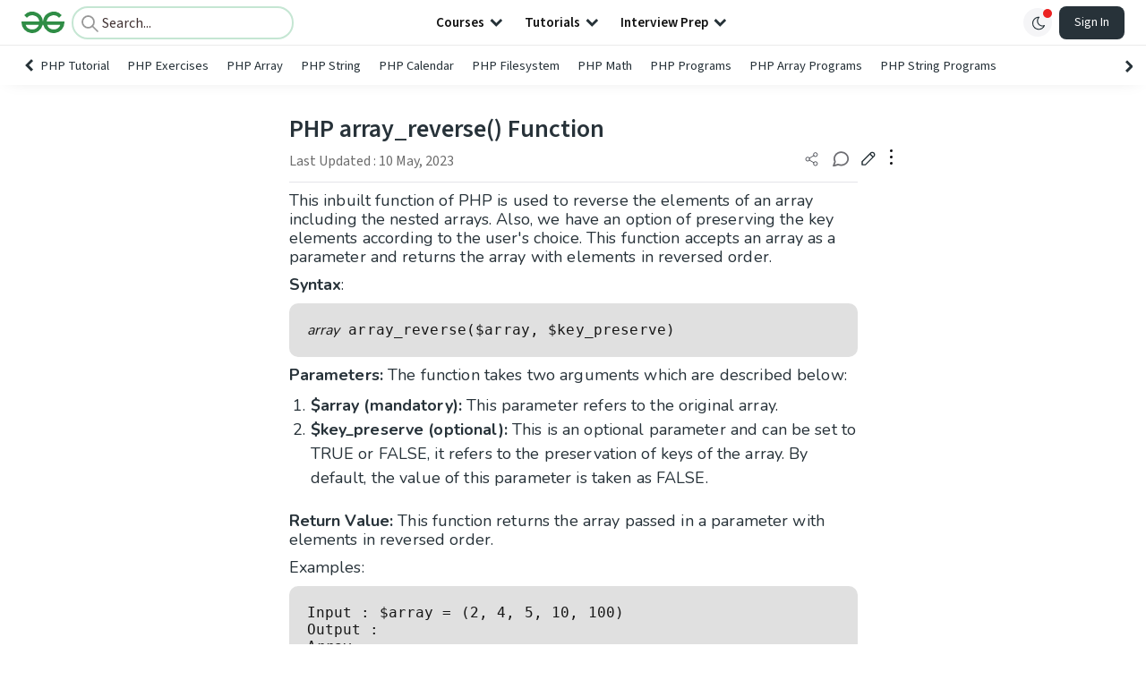

--- FILE ---
content_type: text/html; charset=utf-8
request_url: https://www.google.com/recaptcha/api2/anchor?ar=1&k=6LdMFNUZAAAAAIuRtzg0piOT-qXCbDF-iQiUi9KY&co=aHR0cHM6Ly93d3cuZ2Vla3Nmb3JnZWVrcy5vcmc6NDQz&hl=en&type=image&v=PoyoqOPhxBO7pBk68S4YbpHZ&theme=light&size=invisible&badge=bottomright&anchor-ms=20000&execute-ms=30000&cb=xv6sgmkikef4
body_size: 48793
content:
<!DOCTYPE HTML><html dir="ltr" lang="en"><head><meta http-equiv="Content-Type" content="text/html; charset=UTF-8">
<meta http-equiv="X-UA-Compatible" content="IE=edge">
<title>reCAPTCHA</title>
<style type="text/css">
/* cyrillic-ext */
@font-face {
  font-family: 'Roboto';
  font-style: normal;
  font-weight: 400;
  font-stretch: 100%;
  src: url(//fonts.gstatic.com/s/roboto/v48/KFO7CnqEu92Fr1ME7kSn66aGLdTylUAMa3GUBHMdazTgWw.woff2) format('woff2');
  unicode-range: U+0460-052F, U+1C80-1C8A, U+20B4, U+2DE0-2DFF, U+A640-A69F, U+FE2E-FE2F;
}
/* cyrillic */
@font-face {
  font-family: 'Roboto';
  font-style: normal;
  font-weight: 400;
  font-stretch: 100%;
  src: url(//fonts.gstatic.com/s/roboto/v48/KFO7CnqEu92Fr1ME7kSn66aGLdTylUAMa3iUBHMdazTgWw.woff2) format('woff2');
  unicode-range: U+0301, U+0400-045F, U+0490-0491, U+04B0-04B1, U+2116;
}
/* greek-ext */
@font-face {
  font-family: 'Roboto';
  font-style: normal;
  font-weight: 400;
  font-stretch: 100%;
  src: url(//fonts.gstatic.com/s/roboto/v48/KFO7CnqEu92Fr1ME7kSn66aGLdTylUAMa3CUBHMdazTgWw.woff2) format('woff2');
  unicode-range: U+1F00-1FFF;
}
/* greek */
@font-face {
  font-family: 'Roboto';
  font-style: normal;
  font-weight: 400;
  font-stretch: 100%;
  src: url(//fonts.gstatic.com/s/roboto/v48/KFO7CnqEu92Fr1ME7kSn66aGLdTylUAMa3-UBHMdazTgWw.woff2) format('woff2');
  unicode-range: U+0370-0377, U+037A-037F, U+0384-038A, U+038C, U+038E-03A1, U+03A3-03FF;
}
/* math */
@font-face {
  font-family: 'Roboto';
  font-style: normal;
  font-weight: 400;
  font-stretch: 100%;
  src: url(//fonts.gstatic.com/s/roboto/v48/KFO7CnqEu92Fr1ME7kSn66aGLdTylUAMawCUBHMdazTgWw.woff2) format('woff2');
  unicode-range: U+0302-0303, U+0305, U+0307-0308, U+0310, U+0312, U+0315, U+031A, U+0326-0327, U+032C, U+032F-0330, U+0332-0333, U+0338, U+033A, U+0346, U+034D, U+0391-03A1, U+03A3-03A9, U+03B1-03C9, U+03D1, U+03D5-03D6, U+03F0-03F1, U+03F4-03F5, U+2016-2017, U+2034-2038, U+203C, U+2040, U+2043, U+2047, U+2050, U+2057, U+205F, U+2070-2071, U+2074-208E, U+2090-209C, U+20D0-20DC, U+20E1, U+20E5-20EF, U+2100-2112, U+2114-2115, U+2117-2121, U+2123-214F, U+2190, U+2192, U+2194-21AE, U+21B0-21E5, U+21F1-21F2, U+21F4-2211, U+2213-2214, U+2216-22FF, U+2308-230B, U+2310, U+2319, U+231C-2321, U+2336-237A, U+237C, U+2395, U+239B-23B7, U+23D0, U+23DC-23E1, U+2474-2475, U+25AF, U+25B3, U+25B7, U+25BD, U+25C1, U+25CA, U+25CC, U+25FB, U+266D-266F, U+27C0-27FF, U+2900-2AFF, U+2B0E-2B11, U+2B30-2B4C, U+2BFE, U+3030, U+FF5B, U+FF5D, U+1D400-1D7FF, U+1EE00-1EEFF;
}
/* symbols */
@font-face {
  font-family: 'Roboto';
  font-style: normal;
  font-weight: 400;
  font-stretch: 100%;
  src: url(//fonts.gstatic.com/s/roboto/v48/KFO7CnqEu92Fr1ME7kSn66aGLdTylUAMaxKUBHMdazTgWw.woff2) format('woff2');
  unicode-range: U+0001-000C, U+000E-001F, U+007F-009F, U+20DD-20E0, U+20E2-20E4, U+2150-218F, U+2190, U+2192, U+2194-2199, U+21AF, U+21E6-21F0, U+21F3, U+2218-2219, U+2299, U+22C4-22C6, U+2300-243F, U+2440-244A, U+2460-24FF, U+25A0-27BF, U+2800-28FF, U+2921-2922, U+2981, U+29BF, U+29EB, U+2B00-2BFF, U+4DC0-4DFF, U+FFF9-FFFB, U+10140-1018E, U+10190-1019C, U+101A0, U+101D0-101FD, U+102E0-102FB, U+10E60-10E7E, U+1D2C0-1D2D3, U+1D2E0-1D37F, U+1F000-1F0FF, U+1F100-1F1AD, U+1F1E6-1F1FF, U+1F30D-1F30F, U+1F315, U+1F31C, U+1F31E, U+1F320-1F32C, U+1F336, U+1F378, U+1F37D, U+1F382, U+1F393-1F39F, U+1F3A7-1F3A8, U+1F3AC-1F3AF, U+1F3C2, U+1F3C4-1F3C6, U+1F3CA-1F3CE, U+1F3D4-1F3E0, U+1F3ED, U+1F3F1-1F3F3, U+1F3F5-1F3F7, U+1F408, U+1F415, U+1F41F, U+1F426, U+1F43F, U+1F441-1F442, U+1F444, U+1F446-1F449, U+1F44C-1F44E, U+1F453, U+1F46A, U+1F47D, U+1F4A3, U+1F4B0, U+1F4B3, U+1F4B9, U+1F4BB, U+1F4BF, U+1F4C8-1F4CB, U+1F4D6, U+1F4DA, U+1F4DF, U+1F4E3-1F4E6, U+1F4EA-1F4ED, U+1F4F7, U+1F4F9-1F4FB, U+1F4FD-1F4FE, U+1F503, U+1F507-1F50B, U+1F50D, U+1F512-1F513, U+1F53E-1F54A, U+1F54F-1F5FA, U+1F610, U+1F650-1F67F, U+1F687, U+1F68D, U+1F691, U+1F694, U+1F698, U+1F6AD, U+1F6B2, U+1F6B9-1F6BA, U+1F6BC, U+1F6C6-1F6CF, U+1F6D3-1F6D7, U+1F6E0-1F6EA, U+1F6F0-1F6F3, U+1F6F7-1F6FC, U+1F700-1F7FF, U+1F800-1F80B, U+1F810-1F847, U+1F850-1F859, U+1F860-1F887, U+1F890-1F8AD, U+1F8B0-1F8BB, U+1F8C0-1F8C1, U+1F900-1F90B, U+1F93B, U+1F946, U+1F984, U+1F996, U+1F9E9, U+1FA00-1FA6F, U+1FA70-1FA7C, U+1FA80-1FA89, U+1FA8F-1FAC6, U+1FACE-1FADC, U+1FADF-1FAE9, U+1FAF0-1FAF8, U+1FB00-1FBFF;
}
/* vietnamese */
@font-face {
  font-family: 'Roboto';
  font-style: normal;
  font-weight: 400;
  font-stretch: 100%;
  src: url(//fonts.gstatic.com/s/roboto/v48/KFO7CnqEu92Fr1ME7kSn66aGLdTylUAMa3OUBHMdazTgWw.woff2) format('woff2');
  unicode-range: U+0102-0103, U+0110-0111, U+0128-0129, U+0168-0169, U+01A0-01A1, U+01AF-01B0, U+0300-0301, U+0303-0304, U+0308-0309, U+0323, U+0329, U+1EA0-1EF9, U+20AB;
}
/* latin-ext */
@font-face {
  font-family: 'Roboto';
  font-style: normal;
  font-weight: 400;
  font-stretch: 100%;
  src: url(//fonts.gstatic.com/s/roboto/v48/KFO7CnqEu92Fr1ME7kSn66aGLdTylUAMa3KUBHMdazTgWw.woff2) format('woff2');
  unicode-range: U+0100-02BA, U+02BD-02C5, U+02C7-02CC, U+02CE-02D7, U+02DD-02FF, U+0304, U+0308, U+0329, U+1D00-1DBF, U+1E00-1E9F, U+1EF2-1EFF, U+2020, U+20A0-20AB, U+20AD-20C0, U+2113, U+2C60-2C7F, U+A720-A7FF;
}
/* latin */
@font-face {
  font-family: 'Roboto';
  font-style: normal;
  font-weight: 400;
  font-stretch: 100%;
  src: url(//fonts.gstatic.com/s/roboto/v48/KFO7CnqEu92Fr1ME7kSn66aGLdTylUAMa3yUBHMdazQ.woff2) format('woff2');
  unicode-range: U+0000-00FF, U+0131, U+0152-0153, U+02BB-02BC, U+02C6, U+02DA, U+02DC, U+0304, U+0308, U+0329, U+2000-206F, U+20AC, U+2122, U+2191, U+2193, U+2212, U+2215, U+FEFF, U+FFFD;
}
/* cyrillic-ext */
@font-face {
  font-family: 'Roboto';
  font-style: normal;
  font-weight: 500;
  font-stretch: 100%;
  src: url(//fonts.gstatic.com/s/roboto/v48/KFO7CnqEu92Fr1ME7kSn66aGLdTylUAMa3GUBHMdazTgWw.woff2) format('woff2');
  unicode-range: U+0460-052F, U+1C80-1C8A, U+20B4, U+2DE0-2DFF, U+A640-A69F, U+FE2E-FE2F;
}
/* cyrillic */
@font-face {
  font-family: 'Roboto';
  font-style: normal;
  font-weight: 500;
  font-stretch: 100%;
  src: url(//fonts.gstatic.com/s/roboto/v48/KFO7CnqEu92Fr1ME7kSn66aGLdTylUAMa3iUBHMdazTgWw.woff2) format('woff2');
  unicode-range: U+0301, U+0400-045F, U+0490-0491, U+04B0-04B1, U+2116;
}
/* greek-ext */
@font-face {
  font-family: 'Roboto';
  font-style: normal;
  font-weight: 500;
  font-stretch: 100%;
  src: url(//fonts.gstatic.com/s/roboto/v48/KFO7CnqEu92Fr1ME7kSn66aGLdTylUAMa3CUBHMdazTgWw.woff2) format('woff2');
  unicode-range: U+1F00-1FFF;
}
/* greek */
@font-face {
  font-family: 'Roboto';
  font-style: normal;
  font-weight: 500;
  font-stretch: 100%;
  src: url(//fonts.gstatic.com/s/roboto/v48/KFO7CnqEu92Fr1ME7kSn66aGLdTylUAMa3-UBHMdazTgWw.woff2) format('woff2');
  unicode-range: U+0370-0377, U+037A-037F, U+0384-038A, U+038C, U+038E-03A1, U+03A3-03FF;
}
/* math */
@font-face {
  font-family: 'Roboto';
  font-style: normal;
  font-weight: 500;
  font-stretch: 100%;
  src: url(//fonts.gstatic.com/s/roboto/v48/KFO7CnqEu92Fr1ME7kSn66aGLdTylUAMawCUBHMdazTgWw.woff2) format('woff2');
  unicode-range: U+0302-0303, U+0305, U+0307-0308, U+0310, U+0312, U+0315, U+031A, U+0326-0327, U+032C, U+032F-0330, U+0332-0333, U+0338, U+033A, U+0346, U+034D, U+0391-03A1, U+03A3-03A9, U+03B1-03C9, U+03D1, U+03D5-03D6, U+03F0-03F1, U+03F4-03F5, U+2016-2017, U+2034-2038, U+203C, U+2040, U+2043, U+2047, U+2050, U+2057, U+205F, U+2070-2071, U+2074-208E, U+2090-209C, U+20D0-20DC, U+20E1, U+20E5-20EF, U+2100-2112, U+2114-2115, U+2117-2121, U+2123-214F, U+2190, U+2192, U+2194-21AE, U+21B0-21E5, U+21F1-21F2, U+21F4-2211, U+2213-2214, U+2216-22FF, U+2308-230B, U+2310, U+2319, U+231C-2321, U+2336-237A, U+237C, U+2395, U+239B-23B7, U+23D0, U+23DC-23E1, U+2474-2475, U+25AF, U+25B3, U+25B7, U+25BD, U+25C1, U+25CA, U+25CC, U+25FB, U+266D-266F, U+27C0-27FF, U+2900-2AFF, U+2B0E-2B11, U+2B30-2B4C, U+2BFE, U+3030, U+FF5B, U+FF5D, U+1D400-1D7FF, U+1EE00-1EEFF;
}
/* symbols */
@font-face {
  font-family: 'Roboto';
  font-style: normal;
  font-weight: 500;
  font-stretch: 100%;
  src: url(//fonts.gstatic.com/s/roboto/v48/KFO7CnqEu92Fr1ME7kSn66aGLdTylUAMaxKUBHMdazTgWw.woff2) format('woff2');
  unicode-range: U+0001-000C, U+000E-001F, U+007F-009F, U+20DD-20E0, U+20E2-20E4, U+2150-218F, U+2190, U+2192, U+2194-2199, U+21AF, U+21E6-21F0, U+21F3, U+2218-2219, U+2299, U+22C4-22C6, U+2300-243F, U+2440-244A, U+2460-24FF, U+25A0-27BF, U+2800-28FF, U+2921-2922, U+2981, U+29BF, U+29EB, U+2B00-2BFF, U+4DC0-4DFF, U+FFF9-FFFB, U+10140-1018E, U+10190-1019C, U+101A0, U+101D0-101FD, U+102E0-102FB, U+10E60-10E7E, U+1D2C0-1D2D3, U+1D2E0-1D37F, U+1F000-1F0FF, U+1F100-1F1AD, U+1F1E6-1F1FF, U+1F30D-1F30F, U+1F315, U+1F31C, U+1F31E, U+1F320-1F32C, U+1F336, U+1F378, U+1F37D, U+1F382, U+1F393-1F39F, U+1F3A7-1F3A8, U+1F3AC-1F3AF, U+1F3C2, U+1F3C4-1F3C6, U+1F3CA-1F3CE, U+1F3D4-1F3E0, U+1F3ED, U+1F3F1-1F3F3, U+1F3F5-1F3F7, U+1F408, U+1F415, U+1F41F, U+1F426, U+1F43F, U+1F441-1F442, U+1F444, U+1F446-1F449, U+1F44C-1F44E, U+1F453, U+1F46A, U+1F47D, U+1F4A3, U+1F4B0, U+1F4B3, U+1F4B9, U+1F4BB, U+1F4BF, U+1F4C8-1F4CB, U+1F4D6, U+1F4DA, U+1F4DF, U+1F4E3-1F4E6, U+1F4EA-1F4ED, U+1F4F7, U+1F4F9-1F4FB, U+1F4FD-1F4FE, U+1F503, U+1F507-1F50B, U+1F50D, U+1F512-1F513, U+1F53E-1F54A, U+1F54F-1F5FA, U+1F610, U+1F650-1F67F, U+1F687, U+1F68D, U+1F691, U+1F694, U+1F698, U+1F6AD, U+1F6B2, U+1F6B9-1F6BA, U+1F6BC, U+1F6C6-1F6CF, U+1F6D3-1F6D7, U+1F6E0-1F6EA, U+1F6F0-1F6F3, U+1F6F7-1F6FC, U+1F700-1F7FF, U+1F800-1F80B, U+1F810-1F847, U+1F850-1F859, U+1F860-1F887, U+1F890-1F8AD, U+1F8B0-1F8BB, U+1F8C0-1F8C1, U+1F900-1F90B, U+1F93B, U+1F946, U+1F984, U+1F996, U+1F9E9, U+1FA00-1FA6F, U+1FA70-1FA7C, U+1FA80-1FA89, U+1FA8F-1FAC6, U+1FACE-1FADC, U+1FADF-1FAE9, U+1FAF0-1FAF8, U+1FB00-1FBFF;
}
/* vietnamese */
@font-face {
  font-family: 'Roboto';
  font-style: normal;
  font-weight: 500;
  font-stretch: 100%;
  src: url(//fonts.gstatic.com/s/roboto/v48/KFO7CnqEu92Fr1ME7kSn66aGLdTylUAMa3OUBHMdazTgWw.woff2) format('woff2');
  unicode-range: U+0102-0103, U+0110-0111, U+0128-0129, U+0168-0169, U+01A0-01A1, U+01AF-01B0, U+0300-0301, U+0303-0304, U+0308-0309, U+0323, U+0329, U+1EA0-1EF9, U+20AB;
}
/* latin-ext */
@font-face {
  font-family: 'Roboto';
  font-style: normal;
  font-weight: 500;
  font-stretch: 100%;
  src: url(//fonts.gstatic.com/s/roboto/v48/KFO7CnqEu92Fr1ME7kSn66aGLdTylUAMa3KUBHMdazTgWw.woff2) format('woff2');
  unicode-range: U+0100-02BA, U+02BD-02C5, U+02C7-02CC, U+02CE-02D7, U+02DD-02FF, U+0304, U+0308, U+0329, U+1D00-1DBF, U+1E00-1E9F, U+1EF2-1EFF, U+2020, U+20A0-20AB, U+20AD-20C0, U+2113, U+2C60-2C7F, U+A720-A7FF;
}
/* latin */
@font-face {
  font-family: 'Roboto';
  font-style: normal;
  font-weight: 500;
  font-stretch: 100%;
  src: url(//fonts.gstatic.com/s/roboto/v48/KFO7CnqEu92Fr1ME7kSn66aGLdTylUAMa3yUBHMdazQ.woff2) format('woff2');
  unicode-range: U+0000-00FF, U+0131, U+0152-0153, U+02BB-02BC, U+02C6, U+02DA, U+02DC, U+0304, U+0308, U+0329, U+2000-206F, U+20AC, U+2122, U+2191, U+2193, U+2212, U+2215, U+FEFF, U+FFFD;
}
/* cyrillic-ext */
@font-face {
  font-family: 'Roboto';
  font-style: normal;
  font-weight: 900;
  font-stretch: 100%;
  src: url(//fonts.gstatic.com/s/roboto/v48/KFO7CnqEu92Fr1ME7kSn66aGLdTylUAMa3GUBHMdazTgWw.woff2) format('woff2');
  unicode-range: U+0460-052F, U+1C80-1C8A, U+20B4, U+2DE0-2DFF, U+A640-A69F, U+FE2E-FE2F;
}
/* cyrillic */
@font-face {
  font-family: 'Roboto';
  font-style: normal;
  font-weight: 900;
  font-stretch: 100%;
  src: url(//fonts.gstatic.com/s/roboto/v48/KFO7CnqEu92Fr1ME7kSn66aGLdTylUAMa3iUBHMdazTgWw.woff2) format('woff2');
  unicode-range: U+0301, U+0400-045F, U+0490-0491, U+04B0-04B1, U+2116;
}
/* greek-ext */
@font-face {
  font-family: 'Roboto';
  font-style: normal;
  font-weight: 900;
  font-stretch: 100%;
  src: url(//fonts.gstatic.com/s/roboto/v48/KFO7CnqEu92Fr1ME7kSn66aGLdTylUAMa3CUBHMdazTgWw.woff2) format('woff2');
  unicode-range: U+1F00-1FFF;
}
/* greek */
@font-face {
  font-family: 'Roboto';
  font-style: normal;
  font-weight: 900;
  font-stretch: 100%;
  src: url(//fonts.gstatic.com/s/roboto/v48/KFO7CnqEu92Fr1ME7kSn66aGLdTylUAMa3-UBHMdazTgWw.woff2) format('woff2');
  unicode-range: U+0370-0377, U+037A-037F, U+0384-038A, U+038C, U+038E-03A1, U+03A3-03FF;
}
/* math */
@font-face {
  font-family: 'Roboto';
  font-style: normal;
  font-weight: 900;
  font-stretch: 100%;
  src: url(//fonts.gstatic.com/s/roboto/v48/KFO7CnqEu92Fr1ME7kSn66aGLdTylUAMawCUBHMdazTgWw.woff2) format('woff2');
  unicode-range: U+0302-0303, U+0305, U+0307-0308, U+0310, U+0312, U+0315, U+031A, U+0326-0327, U+032C, U+032F-0330, U+0332-0333, U+0338, U+033A, U+0346, U+034D, U+0391-03A1, U+03A3-03A9, U+03B1-03C9, U+03D1, U+03D5-03D6, U+03F0-03F1, U+03F4-03F5, U+2016-2017, U+2034-2038, U+203C, U+2040, U+2043, U+2047, U+2050, U+2057, U+205F, U+2070-2071, U+2074-208E, U+2090-209C, U+20D0-20DC, U+20E1, U+20E5-20EF, U+2100-2112, U+2114-2115, U+2117-2121, U+2123-214F, U+2190, U+2192, U+2194-21AE, U+21B0-21E5, U+21F1-21F2, U+21F4-2211, U+2213-2214, U+2216-22FF, U+2308-230B, U+2310, U+2319, U+231C-2321, U+2336-237A, U+237C, U+2395, U+239B-23B7, U+23D0, U+23DC-23E1, U+2474-2475, U+25AF, U+25B3, U+25B7, U+25BD, U+25C1, U+25CA, U+25CC, U+25FB, U+266D-266F, U+27C0-27FF, U+2900-2AFF, U+2B0E-2B11, U+2B30-2B4C, U+2BFE, U+3030, U+FF5B, U+FF5D, U+1D400-1D7FF, U+1EE00-1EEFF;
}
/* symbols */
@font-face {
  font-family: 'Roboto';
  font-style: normal;
  font-weight: 900;
  font-stretch: 100%;
  src: url(//fonts.gstatic.com/s/roboto/v48/KFO7CnqEu92Fr1ME7kSn66aGLdTylUAMaxKUBHMdazTgWw.woff2) format('woff2');
  unicode-range: U+0001-000C, U+000E-001F, U+007F-009F, U+20DD-20E0, U+20E2-20E4, U+2150-218F, U+2190, U+2192, U+2194-2199, U+21AF, U+21E6-21F0, U+21F3, U+2218-2219, U+2299, U+22C4-22C6, U+2300-243F, U+2440-244A, U+2460-24FF, U+25A0-27BF, U+2800-28FF, U+2921-2922, U+2981, U+29BF, U+29EB, U+2B00-2BFF, U+4DC0-4DFF, U+FFF9-FFFB, U+10140-1018E, U+10190-1019C, U+101A0, U+101D0-101FD, U+102E0-102FB, U+10E60-10E7E, U+1D2C0-1D2D3, U+1D2E0-1D37F, U+1F000-1F0FF, U+1F100-1F1AD, U+1F1E6-1F1FF, U+1F30D-1F30F, U+1F315, U+1F31C, U+1F31E, U+1F320-1F32C, U+1F336, U+1F378, U+1F37D, U+1F382, U+1F393-1F39F, U+1F3A7-1F3A8, U+1F3AC-1F3AF, U+1F3C2, U+1F3C4-1F3C6, U+1F3CA-1F3CE, U+1F3D4-1F3E0, U+1F3ED, U+1F3F1-1F3F3, U+1F3F5-1F3F7, U+1F408, U+1F415, U+1F41F, U+1F426, U+1F43F, U+1F441-1F442, U+1F444, U+1F446-1F449, U+1F44C-1F44E, U+1F453, U+1F46A, U+1F47D, U+1F4A3, U+1F4B0, U+1F4B3, U+1F4B9, U+1F4BB, U+1F4BF, U+1F4C8-1F4CB, U+1F4D6, U+1F4DA, U+1F4DF, U+1F4E3-1F4E6, U+1F4EA-1F4ED, U+1F4F7, U+1F4F9-1F4FB, U+1F4FD-1F4FE, U+1F503, U+1F507-1F50B, U+1F50D, U+1F512-1F513, U+1F53E-1F54A, U+1F54F-1F5FA, U+1F610, U+1F650-1F67F, U+1F687, U+1F68D, U+1F691, U+1F694, U+1F698, U+1F6AD, U+1F6B2, U+1F6B9-1F6BA, U+1F6BC, U+1F6C6-1F6CF, U+1F6D3-1F6D7, U+1F6E0-1F6EA, U+1F6F0-1F6F3, U+1F6F7-1F6FC, U+1F700-1F7FF, U+1F800-1F80B, U+1F810-1F847, U+1F850-1F859, U+1F860-1F887, U+1F890-1F8AD, U+1F8B0-1F8BB, U+1F8C0-1F8C1, U+1F900-1F90B, U+1F93B, U+1F946, U+1F984, U+1F996, U+1F9E9, U+1FA00-1FA6F, U+1FA70-1FA7C, U+1FA80-1FA89, U+1FA8F-1FAC6, U+1FACE-1FADC, U+1FADF-1FAE9, U+1FAF0-1FAF8, U+1FB00-1FBFF;
}
/* vietnamese */
@font-face {
  font-family: 'Roboto';
  font-style: normal;
  font-weight: 900;
  font-stretch: 100%;
  src: url(//fonts.gstatic.com/s/roboto/v48/KFO7CnqEu92Fr1ME7kSn66aGLdTylUAMa3OUBHMdazTgWw.woff2) format('woff2');
  unicode-range: U+0102-0103, U+0110-0111, U+0128-0129, U+0168-0169, U+01A0-01A1, U+01AF-01B0, U+0300-0301, U+0303-0304, U+0308-0309, U+0323, U+0329, U+1EA0-1EF9, U+20AB;
}
/* latin-ext */
@font-face {
  font-family: 'Roboto';
  font-style: normal;
  font-weight: 900;
  font-stretch: 100%;
  src: url(//fonts.gstatic.com/s/roboto/v48/KFO7CnqEu92Fr1ME7kSn66aGLdTylUAMa3KUBHMdazTgWw.woff2) format('woff2');
  unicode-range: U+0100-02BA, U+02BD-02C5, U+02C7-02CC, U+02CE-02D7, U+02DD-02FF, U+0304, U+0308, U+0329, U+1D00-1DBF, U+1E00-1E9F, U+1EF2-1EFF, U+2020, U+20A0-20AB, U+20AD-20C0, U+2113, U+2C60-2C7F, U+A720-A7FF;
}
/* latin */
@font-face {
  font-family: 'Roboto';
  font-style: normal;
  font-weight: 900;
  font-stretch: 100%;
  src: url(//fonts.gstatic.com/s/roboto/v48/KFO7CnqEu92Fr1ME7kSn66aGLdTylUAMa3yUBHMdazQ.woff2) format('woff2');
  unicode-range: U+0000-00FF, U+0131, U+0152-0153, U+02BB-02BC, U+02C6, U+02DA, U+02DC, U+0304, U+0308, U+0329, U+2000-206F, U+20AC, U+2122, U+2191, U+2193, U+2212, U+2215, U+FEFF, U+FFFD;
}

</style>
<link rel="stylesheet" type="text/css" href="https://www.gstatic.com/recaptcha/releases/PoyoqOPhxBO7pBk68S4YbpHZ/styles__ltr.css">
<script nonce="0TjAZ6GcKrTcQZpgAx5xtg" type="text/javascript">window['__recaptcha_api'] = 'https://www.google.com/recaptcha/api2/';</script>
<script type="text/javascript" src="https://www.gstatic.com/recaptcha/releases/PoyoqOPhxBO7pBk68S4YbpHZ/recaptcha__en.js" nonce="0TjAZ6GcKrTcQZpgAx5xtg">
      
    </script></head>
<body><div id="rc-anchor-alert" class="rc-anchor-alert"></div>
<input type="hidden" id="recaptcha-token" value="[base64]">
<script type="text/javascript" nonce="0TjAZ6GcKrTcQZpgAx5xtg">
      recaptcha.anchor.Main.init("[\x22ainput\x22,[\x22bgdata\x22,\x22\x22,\[base64]/[base64]/bmV3IFpbdF0obVswXSk6Sz09Mj9uZXcgWlt0XShtWzBdLG1bMV0pOks9PTM/bmV3IFpbdF0obVswXSxtWzFdLG1bMl0pOks9PTQ/[base64]/[base64]/[base64]/[base64]/[base64]/[base64]/[base64]/[base64]/[base64]/[base64]/[base64]/[base64]/[base64]/[base64]\\u003d\\u003d\x22,\[base64]\x22,\x22RGMWw5rDusKRT8OSw4dfTEDDok9Gan7DtsOLw67DkSPCgwnDhFHCvsO9LCloXsKxWz9hwqgJwqPCscOCF8KDOsKaHj9ewo3Co2kGAcKEw4TCksKiKMKJw57DrcO9WX09HMOGEsOgwrnCo3rDrcK/[base64]/Duy7DiBLDtjxbw5dNOMOlwqXDhB9Nwrt6woImRcOrwpQNHzrDrjXDr8Kmwp5VPMKNw4dgw4F4wqlHw6dKwrEUw4HCjcKZNVnCi3JDw5wowrHDgnXDjVxMw61awq5Fw7Ewwo7DnTc9ZcKVS8Ovw63Cg8OQw7Vtwq/Dq8O1woPDg0M3wrUUw6HDsy7CmEvDklbClm7Ck8Oiw7zDn8ONS0ZXwq8rwobDqVLCgsKAwr7DjBV5GUHDrMOfRm0ND8KCewozwrzDuzHCtsKtCnvCrcOiNcOZw6PClMO/[base64]/CpF7CiTE8w4rDmBx8wofDhcK/wp7CncKqSsOrwozCmkTCk3DCn2FAw4PDjnrCkMK+AnYiasOgw5DDlSJ9NSTDm8O+HMKRwovDhyTDtMOBK8OUDWJVRcOjV8OgbAoyXsOcFcK6woHCiMK9wpvDvQR9w55Hw6/Ds8O5OMKfZcK+DcOOIcO0Z8K7w4zDvX3CglLDqm5uA8KMw5zCk8OHwo7Du8KwWsO5woPDt0UBNjrClDfDmxN1A8KSw5bDuBDDt3YCFsO1wqtEwpd2UgLClEs5QsK0wp3Ci8OYw6tae8KmLcK4w7x3wpc/wqHDhsKAwo0NYlzCocKowp40woMSDMObZMKxw5nDohErXcO6GcKiw5bDlsOBRC1uw5PDjT7DpzXCnQBeBEMFAAbDj8OUIxQDwq7Cvl3Ci13CpsKmworDncKQbT/CnhvChDNUZmvCqVDCsAbCrMOPPQ/[base64]/ByHDmypXwpDCocK+w5F6w7pqasKFURYzNGZVHsKeLMK/woVVYjXCgcO4UV3CmcOHwqnDm8K0w6kyXsKBCMO+DMOuNnwMw68dJgnClMK+w60hw70/RyBHwp/DiUrDp8Ozw7JWwqBbZ8OuKsKFwrUZw7gZwq3DiAzDtsKXBRlbwqXDmiHCsVrCoGfDsHnDmDTCu8OFwoVXbMO9Ai5UDcKNXsKbKgJtEjLCpRXDhMO5w7bCnHVcwpk3SVI8w6wawp5/wpjCqEnCu3Njw74uTV/Cq8KGw7fDhcOgamxnSMK9J1M8wq9Tb8K/d8OVX8KgwrdjwpfDvsKrw61xw5kufMKGw4DCkGrDrS02w6PCicO3f8KOwpFYOWXDnzTCm8KpMMOId8KRAQnCoVQVEcK/w4vCm8OqwpZEw4vCuMK8BsKMPWlGMsKgFTFkR37Dg8KQw5kkworCrAPDssKhXMKpw59BR8K1w5DChcKfSDHCiGbCrcK7dcOjw4/CtB7CjywQIMOVKcKTwrrDoD7Dn8K8woTCocKKw5pSBz3CkMONEnV6M8KiwrEVw4kywrDCmU1qwqI4wrXCgAQRcjsbDVzCg8OtO8KVfh0Rw51RaMOXwqo/UsOqwpYzw6/DgV8iXcKIOnl4HsOgWGjCrV7CnsO5dCLDrAU4wp98VWIxw7DClwnCqlMJF0YdwqzDtHF6w65Zwql0wqtDL8Kowr7DimLDlcKNw4bDo8OawoMXIMOewqkuw58vwoFeTMObIMKtw5PDk8Ksw5fDs1jCpMOcw7PDmMKyw4dyJW4Lwp/Cmk3Dr8KdbydIXcO9EFRkw6XCncOTwoLDqTQewrA3w4QqwrLDv8KhIGwhw53Cj8OQYcObw5FuFSrDp8ONFS47w4JSX8OhwoPDhRPCtGfCo8KbN23DpsOXw7nDmsOXTFTCvcOlw7MkSm/[base64]/DnWkowqscJsKweHbCjxJkwqEZwqTCkg/DgcOKw5JAw5gEw7IpYzzDmcOYwqNsf35xwrXCgw/CicOYAMOlW8O/wrTCszxRMTZNSRzCs17DsQbDpmXDrXoLTTRndMK7DRXClEPCoknDhsK5w7LDhsOGMMKEwpAYGMOGHsOmwr/[base64]/DscKFwpXDvsK3w5Y4w4fChcOLwrHDrsK3Kz1uw593W8O4w6/DsVPDqsO2w5JjwrVZH8KAB8OHNTDDgcKJwoXCoxYLaAwEw68OfsKmw7rCqcOYezN5w5BXLcOtfUnDg8OBwoFjMMOpdUfDrsOLGsKWCGo7acKiTTI/L1c0wpbDjcOzN8OJwrJDfT7CiEzCtsKacyAwwoIUAsOXbznCs8KtEzxmw5DDk8K1FklWF8KNwpxaFRFhCcKST3zChG3Dthp/a0bDhwEAw4Nrw6UXMQAEHwvCkcO0wqMNNcOVAAgUD8KnQj9kwqYUw4TDvnpGB3DDoB/DkcKzJ8KowrfCt0tuYsOxw5hzbMKlIQ7DlWo8NXdMCmDCrcOJw7HDpMKbwp7DuMOwA8KcVmEzw4HCtVVlwpBtQcKeQ1HCvsKuwrfCr8Ocw5fDvsOsLsKVJ8OVw67CnCzCqcKWw65aUkp1wqLDk8OLbcKJGcKVB8KTwqU8EVsEaCh5ZU7DkgHCl1XCisKJwp/ChHPDuMOOZcOWJMOvaSZYwoITG2FcwqU6wojCp8O1wrNYTwfDmcOkwqjCnEPDjMOMwpsSYMKhwqIzIsOSXWLClAMfw7BeWHnCpSvCvTrDq8KuKsKNBXzDgMOLwrPClGpCw53CtMOAwpTDpcO/WcKlek55JcO4w71YL2vCs1PCvgHDlsK4UQAawrVNJxlZXsKOwrPCnMOKSnXClywNRg8BIkLCgVIJASPDt1bDhR96ElnDq8OfwqDDlsK/wpnCj2M3w67CpcK5wqgxE8OyXsKHw5Mdw7t6w5bDisO9wqtYKXFHfcK2CQA8w6J5wpxSfAF/[base64]/Di8OVwqvDg8Oyw7PDgsOLwqPDoWbCtmEewp5+w4zDvcKrworDvMOXwoTDlAvDlcOrEnplRABYw6nDmTbDuMKyccOLJcOkw57Co8OfJcKqw4vCtXjDhMKaRcOqJB/Dpm5Dwq0uw4QiT8KxwpzDpCEbwo8MHzhDw4bCsXzDlcK/YsOBw5rDkB8sTgPDh2ZFcxbDvVtjw58DbcOawo96Y8KBw5A3wrowF8KUMcK2w53DksOUwpcRDkrDlEPCu105V3I2w5o2wqTCq8KGw6YdeMOQwonCnCXChBHDqmfCm8Ozwqt+w5fDjsOFTMOpUcK7wogHwos7DTXDoMOPwr/ChsOUGmTDvsO5wprDqjY2w5Ibw6k5woVfEiltw67DrcK0fzpNw6pTTRRQesKxasOTwocpdmHDjcOxeD7Clmc9C8OXPGvCr8OPK8KddCRIbkjDsMK5cj5qwq/[base64]/MMO8wp5+EsK7wp9rCcKBLcKbw6dONsKrIsOjwqXDq0AVw7Rrwqgpwo8jFMOjw5pWw4ABw6tbwqLDrcOKwrt6CkrDnsKpw6giZMKNw6o/wootwqzCtk7DgUdfwo3DkcOFw4B6w78dfMODT8KWw5LCnTDCrWTDs2TDh8K0fsOxTsKDIMO3HcOMw49Tw7rCpsK2w67CmMOkwoLDuMOxFHkbw7ZhLMO4Li3ChcKpb3jCpmolc8OkHsOYZcO6w7BRw7pWw4xWw5VDInE4VCTCsncwwpzDvsKLezLDsyTDk8O8wrB7wp/[base64]/wr4VwqLDg3kHw6lJECdJA8O7ZMKNwrnDnyMIHMKZZTRoIzlbFR0rw7vCmcKww6hyw7pKSitLR8Kpw41pw5oqwrnClC1yw5nCr0U7wq7CiTYqDTI3clhnYjhQwqU9UcOtHMKEIyvDj37CtMKhw7c0bD3DmUdlwpLCicKuwpjDqcKiw4bDrsO7w5krw5/CizTClcKLcMOlwoIww7N5w4ELGMOGRVPDiwF3w4LCjMK8SkbChSFDwqVTPcO6w6XCnGzCr8KFZhfDpcKnAFvDgcOwHwDChjjDlzomd8Kvw6gLw4fDtQXCj8KbwqPDlsKGRsKTwpNxw5zDjMOaw4MFw53CtMK2NMO2wpc+U8O+VAZ5w7PCtMKIwo0JS1/Dik7Csywydg9Bw47Cl8OAwq3Ct8KUe8Kww5zDvGITGsKOw6pswq7CusKUH0zCu8OWw4bDmCA+w7LDmVNqw5pme8KNw79+DMOjRcK8FMO+GsOZw4/DsxHDr8OBfm5NBH/[base64]/JWpHwrc7GMOiTwUtS1klw6oyeiIAZcOFUcOna8OGwojCucOdw6hlwpAzLMKywrV0cwsXwqPDuioTRMOaJx8UwoHDqMKOw5tlw5LChsKjfMO/[base64]/[base64]/ChsKzRgwqXmJvaCdqwrpqwpLDhcKyQ8O4UBfClsK5fRslHMKOWcOLw7XCisODSw18w6fCkFHDhXHCgsO/wobDrxNCw6oldAfCmGLDjMK1wqV8JQ0mO0HDqFjCpjbClcK/[base64]/wqHDlcObDi8hIMOcfHPChlrCm8OhwqRgwqUxwrlvw5bDlMO5w6DCkjzDg1PDssOCQMKlARtaEnrDrD3DssK5NH90TDFuIUjCtxcreRcuw53CjMOHBsKqA081wrnDgD7Duy7CusO4w4nCpwo0RMOBwpkmD8Kbbh3Cpm/Ds8KJwq5Bw6zDmGvCpMOyX2cwwqDDn8OmfMKSKcK7wp3CiG/[base64]/[base64]/DnsOZdkpITh/CvcO8Z1rCrETDrBczw5NDFsOzwph0w4rCs3ZCw77DvsKbw7ZbOsKcwozCnFbCoMO9w7hSWSEFwqbDl8OjwrzCrB0uWXhINGPCr8KtwpnCpsO/wpVpw7wuw6HCv8OGw79zVEDCrznComBIYlLDusK/OsKtFEJxw5vDq2AHeTHCksKVwpk/QcO5dAp4Dn9OwrJBwr/CpMOPw6HDlzoTw6TChsOnw6jClRohaj9nwobCljJFw7NYTMKHWsKxb1NBwqXDmcOqc0RmaxrDusOHeQDCj8OIVR13XSkww5VxBnDDh8KKUcKEwodDwobCh8OCV1zCtzx+LBYNEsK1w7vCjGjCoMOWwp8/[base64]/DoFTDhcONwoHDhzFRXD8Cw4w0JgNlWzbCscOycsKWNVI9AhbDpMK5FGHCucKpT0jDgsO0B8Ksw5A5wq4HDSXCssKVw6fCjsONw6fDusOCw6/CmcOdwrLCicOIU8Orag7DkWTCosOOQsO5wq0DVQlUGTLCpS4ycHvCvBIhwq8WbU5zDsKGwoPCpMOQwrTCvUzDoF/Dn0tcYcKWWsKSwoIPJVvClHtnw6pMwo7CrT9jwoXCizHDkH1dWDPDtAHDrDhgw4BxY8KyA8KhI0fCvMOGwpHCh8KJwqTDjsOUJcK2ZMOFwpg+wpLDmMOHw5E2wpbDl8K6PlDCgA4Awq/DlD/CsHTCgsOwwrMvwo/Co2rCkRxFK8Oqw4TCrsORAAbCrcOXwr0ww6DCrz3Dg8O4RMOswozDtsKUwp8JPsOlOcKSw5PDuiXCtMOewqDCrlLDtTMIc8OEYsKVfsKdwpJnworDmm1rDsO7w4TCqnI/G8OVw5TDvsO9JMKXw5PDhsKfw5VrOGQKwq0JDcKHw5/DvBwrwojDkFTDrRvDuMKww6YPacOrwpRAJE5gw6HCsSp5V0Y5ZcKlZ8OTTCbCgFnCuFUBWysCwqvDlWA5BsOSCcONcU/CknJTGsKvw4EaQMOrwpd0eMKbworCiTcoQGk0BSUeQ8KEw6XDocKgXcKxw5dUw5rDvDvCgAh+w5LCg1rCm8KYwp4Ew7HDlFbDqnVvwrsbw6HDvDUOwrsrw6bCnA/CvTBdMUtwcgxZwqbCtsOTIsKLfS0PZMKmwrzClcOJw4jCgcOcwpYnDifDiCQMw54RG8Oswp7DgWnDrsKaw6cCw63ClsKzZDXCusKsw4jCvEcOKkfCssOiwoRVDkBoSsOSwpHClsO3RiI7wq3DrcK6w7/DssKkwrs8PMOedcOVw7Acw67DhH1xUiJCG8OhZiXCsMOJKH18w7fDjMOdw71MYT3DvD/CqcOXD8OKSj/CvjlBw6IuPXPDrMOeQcKPN1NmQMK/HW5fwooJw5nCusO5XRbCqmh9w43DlMOhwoUAwo/DnMOQwqjDi2bCoX56woDCmcKlwrFCBzp9w690w5c7w7rCuHFoTl/CkifDmDVxPwE+M8O4ayMLwqNEegc5YTjDiFELwqTDhsK5w6IaHynDvVR5wpBBw5/DrH5OcMODSTtPwqYkPMO1w44Ow6zCj1kVwrnDvcOBIDjDlQLCuExHwogbLMKAw4cVwoHCssOrw4LCiBFBRcK4DcKtPS/[base64]/DvMOKSBHCgcOpw4DCsTfCuVDDmsKxJMOgf8OjbcKRwpRjwrN+GWbCtMObWcOSGRtXRsKxJcKVw6XCiMOBw7ZtRk7CqcOpwrZtTcK7wrnDmUrDk1BZwocqw54HwqjCi0pFwr7Cr1TChMONGA4qCTcHw5/[base64]/w58iWcKrw7kawo7Cu8Kww4o2HQJ2ET7Dh8K6HznCkcKqwrHCisODw5cRBMO5djZ+exnDq8O/wqR2FVfCpcK6wpZ8VwBGwrMbEmLDkw/Cs0Uxw5TDuUvCkMKvGMK8w71iw5AqfhoFTwlSw7HCtDFow6fCtCTCsjFDaxXCgsOwTWTCk8O1ZMOmwpo7wqnDhW5/wrgxw7dEw5nChcOZaU/[base64]/CmC1Cw5DDjMOBO8O+bS8dBl/CpgfCpcOjwqnDocOnwovDnMO3wqJ/w7fClsO9QQISwplUwpnCmyLDisOuw6ZlXcKvw41pFMKMw4l9w4IpfXDDjcKMIMOqd8O7wpvCscOVw6teYSI4w5bDgDx3S3rCmcOMOBF3wo/DisKfwrE9YcK0N29lPcKZDMOSwqnClsKWGMKhw5zDr8KMbMKmBMOAeTd5w4YcTC4/fMKRKXRpLTLDqsKmwqdTZ0QoMsOow5bDnCEjIkMFB8KMwoLDnsOGwrPDssKWJMOEw5XDv8KpXljClsO/w6XDhsO1wopOIMOjwrTCpTLDp2bCmMKHw7DDpXjCtC8qJhsPw5UFcsO3AsKswp5xw6IZw6rCiMOwwrtww7TDnkRYw5EvfMKGGRnDtD5Uw5pUwoZfaT/CuzlnwpNMdsOWw5daJMOPwrlSwqJzVsKRAWoxD8KkMMO+Un0ow4hfaWjDnMOXDcKMw6XCtgrDt2LClMKYw7HDhV0zcsONw6XCkcOnN8OnwpZ7wr/[base64]/Dg8KGw4PDumDDqWfDh1UWwpzCuW7DhMOsMMO+fDc8H1rCksKjwrdiw6hEw7FVw57DmsKrcsKKXsKnwrNiWSVyccOQbFw3wqsFMGgpwr0SwqBMYxxaJShMwrfDlgrDgFDDi8OCwqoiw6nCkxzDosOBFnvCv2pKwrjCmBdOTRfDoSdnw6fDnF0QwoXCkcOiw4jDmyPCni/Cj3JjOyoMwojDtgtZwofDgsO4wq7DlXcYwo0/BTPCoTVvwrnDl8OIcyfCu8OoPxXCmSHDr8OFw4TCmcOzwrTDr8O1flbCqsKWLDUGKMKgwoDDuhBPRTAQNMK4I8KFMWbColnDpcKMWxjDgsK2EsO4YcKQwoVhB8OIPMODG2BrFcKxwosQTFHDncOvV8OKS8OkXW/[base64]/w701woZpQQLDuMO0wpzDhsODw7TChDXDh8Oyw60jwrHCuMKow7xYOQDDg8OOSsK+IsKFbcK6HcK4U8Kncxl5RwXCkmHCt8OoakbCj8K6w47CtsOAw5bCni3Cmwobw4fCnHENWi/CpWQUw4bDvVLDlh8bdRvDhh8mVcK7w7oaOH/Ci8OFAcONwrTCtMKgwr/CkMOEw74hwoJHwrXChz4kM0A1BMKzwqZRwoUawphwwqjCrcOSR8KcIcOLDXl8UClDwq1ZK8KmIcOFU8O6w6cAw7UVw57CujpuVsOYw5rDiMO0woAcwpbCt1TDlMO4RcK9AVpsc3nCvsOAw7DDm8K/wqjCoRPDomgIwrcYXsK/wrLDrAXCk8KKZMKpQiPDgcO2LUdkwpzDsMKvZ2/Dhg4ywoPDiFEuA255P2J4wrtFURhGwrPCtBVRU03DokzCoMOQwpViwrDDrMOqBMOwwrc5wo/CiEhFwqPDg2nClyo/w6FCw4ZTT8KiaMOOX8Kjw4hDw7jCoAVYwrjDmUNvw6Fwwo5wPMO0wp8JLsK9csOnwrVFdcKoIXXDtiHCiMOAwo8eHsOzw5/DoDrDiMOCLsOUA8OcwqI5B2BKwrlxwpjClcOKwrcGw7RYPkU4BSvDscKccMKTwrjCh8Klw6YKwrxWBMOIH1/ChMOmwpzCucOjwoYjGMKkBDnCrMKhwrbDnVZDYsKWAinCsX7Cu8O2NTshw5lHG8OQwpfCmV5YAXY0w4nCthbDqcKlw77ClR/Cp8OsBDbDpHoRw6lww7fCjULDisOEwpvCisK4M1sBK8OCSFUWw6HDt8O/SyQsw745wp7Cu8OFR2ExQcOqwqEFKMKjBiQJw6zDr8OdwoJDUMOjf8K9woY1w5UpP8O7w6MXw6HCh8OaNGrCscKFw6Y7wpF9w6PDpMKnNH1uMcO1UsKCPXTDiQfDusO+woQewpBpwr7Cv1ICQGTCqcKMwo7Dp8Klw6nCjQw2BGorw6cQw4TClm1wC33CgV/Dk8Odw5/DthbCpsOwBU7Ci8KgYzfDv8O3w4UtKcONwrTCvhbDu8K7HMK1fcKTwrHCklbCu8Kga8O/w4vDpiJ/w45lcsO5wrPDsXsmwroSwr3ChEjDgCIMw6bCqlnDhA0qE8OzZxvCl2VJPMKGCG5mNcKCUsK0EwfDiyvDhcOZW2R9w6pWwpUYGsKUw4XCgcKvcXXCpcO7w6s+w7EHw4RaRhLCjcOXw7oewrXDhwTCuBvCmcOSJ8KBXyc/Rhhww7nDtTYaw6vDicKnw5rDhAFNEWnCs8KnBsKKwp1hW2EPF8KdNsKJJgJ8XlTDu8OjQ3JVwqB/wq8DNcKDwo/DtMOMMcOcw4EMDMOqwobCu2jDkj5+HXxmNMOaw5k+w7BOPnQ+w7/[base64]/Dt8O3wq86OsKkaMO9A18qVsOZw5zCvMK6w74xwrvDmwHCrsOJZyHDs8KqWWY/woDDj8Ocw7kCwpbCpG3CisKUwrEbwpDCq8KOIcKpw5Y+ZR9WIFvDu8KGLcKkwovCuHfDo8KLwpfCs8Klwq/DmCU9fx/CkQrCmVIFBFRwwqw2dcKaH0tIw7PCgQrDtn/[base64]/[base64]/OcKhAMKZRMKtwrfDlMO9N8KIw7nChcO/wogGZxzCrl7DnVhJw7hPCMKbwop+c8Obw5QodcK6JcOowq4lw4FmWhLCjsKfbA/DnCPClB/CjcK0DMOawpUawqfCm0xKJggsw45awogrZMKsZlLDpxsmVVvDqMK7wq49WcK9cMKSw4MYCsOVwq5xFWBAwrnDrcKkZ1bDvsO9wq3DuMKaaSh9w4hpMg1SDlrDnj9GBUUew7XCnBVmbz1aTcO/w77DusKpw7nCuGNHM33ClsKKf8ODR8Oiw5TCuxk7w7sRK0fDqHYFwqfCvwgZw6bDrADCssOabcKaw5Q5w4dVwpUywrNgw4xPw4DDrzYfM8KQfMOQClHDhTTDnREbeAIXwptiw4cRw5BSw6Juw6DCkMKfS8Olwo3CswtKw5c0wo/CviApwpRdw7XCvcOvQQ3CkQQRFMOewo45w4wow6XConPCr8Ksw7cdBkRjwogRwpglwqwrVSUNwpjDqMOfIMO7w6TCk18BwqB/fG5yw6/DicK8wrVEw5rDm0ICw7fDgV9nQ8OBEcOxw7fCkDREwonDqDYiH2bCoBkvw6IEwrjDoiw+wq4JM1LCl8Kdwq7Dp3/DosOMw6kAd8OtM8K8Mh14wq3Cox3DtsK3fTgVfB9qOQDCgzV7ZhYRwqIcfUxPdMKCwrBywq7DhcOdwoHDgcKUE38twrbCuMOOT088w43Dm1cXdsOSMHt/XjPDtsOWw77CqMOfS8O/d0sgwr5wCQHCpMOPcWDCisOUAsKybUDCnMK0MTEhOcOnQm/CrcOWRsKxwqfDggR9wpXCkmZhI8KjHsOLXFMpwpHCiANjw7NbDUkqbWBXHcORZEwYwq4zw5bCrgMbMwvCtB/CocK1ZgYLw41ywqJvP8OrcxByw4PDjMKJw6Mzw4zDl3/[base64]/Co8KBwod+J2cgRMOKYB/CgMOfIALDk8OHw79Uwq1uOMOFw4t6fcOwZiRRHMOOwpfDmChlw5LCnTzDnnfCtXzCn8OowrUrwonCpVrDr3ddw6sxw5/Dv8OgwrNTNVjDnsOZbiMgEEwSwqB9YFDCusOjQ8K6BGAQwp9hwrxMMMKUS8Odw6TDjsKMwr3DgQw+e8K2CH/ClEh9PSgFwqZKQFIIf8OLLGdbVAJPZnhuSQE5HMO1HChQwq3Dv3fDh8K4w7cuw4DDkTXDnVZ7UsKRw5nCu2IVDsKfbXDCtcOnwpE9w43CpXciwqXCvMOSw4/Do8O1EMKbwrrDhn8qM8OuwpV2wrwlwqRFKW09AWI1LcK5wpfDg8O8TcOHwq3Co3Rbw4jCuX0/wrh4w4cpw54AUMOsNMOzw61KbcOdwrYoSzhkwocpDk4Vw7YdAcOrwrTDiE7DpcKIwq3ComzCszvCicOVSsOLQMKKwqo/[base64]/[base64]/[base64]/DvUBjwrFxD8OpNmbCo2LDgw/[base64]/w53DlcK7wqddwoLDlcO8f0DCqyXCgcKlF8Oqw6TCh23CiMO9AcONAcO2RHJlwrwuRMKLFsOwMcKzw5TDoS/DvsKXw4c6OsOLJEPDoR1awpUMa8OEMzx2T8OWwqQDXV7CoFjDuHXCpxPCqTZBwo4ow4DDmxPCpg8nwop4w7nCmRvCpsO5fhvCoG7CicO/wpjDiMKVQG3DtcO6w4YFw4zDjcKfw7vDkCZiMTsgw4Vsw7h1CxHDk0ULw6rCkMKsFygNXsKfwrrCjyYywoR/[base64]/DnRPDh8ONacOBeklwZcKIQA/CssOESMOnw7ZQZsO/QF3CsDgZaMKfwqzDln7DmcK+Ji8fIzXCpzZpw780UcKQw4jDlhl4woQawpPDmS7CmErCq27DpMKCwp9yGMK6EMKRw4tcwrjDhT/DhsKSw5HDtcO/BMK1cMOGEgE0wrzDq2XCgRLDvgJ9w4F7w6HCkcOJw5NPH8KPA8OSw6bDusKgVcKuwqfCoQHCq0PDvTTChFVRw6JcZcKOw45rU040wpDDgGNMcRXDgCjCpMOPbkB0w4nCpAjDt2sRw60fwpXCtMOEwpE/dMKILMKCRsOmw6cwwonDhR4SLMO2FMK7worCtMKDwqfDncKdX8KDw43ChcO3w63CqcKYw6cDwo9DQDkFEsKvwoDCmMK3IBN/AmdFw6dnKhPCicO1BMOLw6TCtsOhw4PDvMOAA8KUGCzDkMOSEMKNR37Ds8KSwqQkwp/Cg8OEwrXCnDLDmi/DocKvH33DkUTDhQwmwqnCksK2w5EuwrHDjcKUD8K3w77CjsKgwrwpUcKLwpPCmj/DtlfCrBTCgxzCo8OKCMKew5nDscOrwpvDqMOnw6/[base64]/CsjA3Y15WJMKoemHCnjc1w5XCs8K/O8OpwrpWMsKPwonClcOKwpEfw57CuMOrw6/DjcOhVsKnPWvDnMKMwo7CkwXDjQ7DpMK7wozDsgtpwoU5wqtlwpjDlsK6di5BHSPDl8KcaB3CpsK9woXDpCYYwqbDpm3DqcO5wpPCpl/DvT8+HQAgw43DixzCvkdKD8OzwqYcAiLDnxcObsK7w7TDj1dRwp7Cq8OySTbCiUrDi8KtSsOWS3nDg8OhPywFAkEmd0h9wqfCr0jCrGpGw5LCjnPCmgJaLsKewqrDuFfDhGYjw6XDnMOSHi/CvMO0W8O5PE0USDHDhixmwrsOwprDvgTDmQQCwpPDlsK2ScKuMsKnw7fDr8Kgw410WcOFaMKEf3TDtgTCm0gSV3jCtcOHwpM3LHl8w6XDinY3ZxXDg343DMKYfH9bw4bChQfCgX4sw4p6wp1/GnfDsMK7GXEpEyB6w5bDoBt8w47DtMOlbC/[base64]/DmTlkB3hCG8OFfsKjwrbCuC4HUgDCvcOLHsKybRtqUTVww5zCnQ4jFXQKw6rDucOHwp13wrbDp2Y0VhgDw5nDvCsUwpHCrsOKw7Qow7w3IlDDt8OJU8Oqwr45KsKOw59VKwHDmcOXWcONS8OocTHCvHHCpirDomfCpsKKBsKyC8OhBl/DtxzDnhXDk8Ouw4zCt8OZw5QeTsOvw55+NQzDkGvDhXzCjEvCthM4YAbDlMOAw6DCvsK2wo/CmT4oZl7Dk3hbdcOjw6HCr8Kww5/CkQvCj00aZ0QQMi1kXE/[base64]/DtsKbw4oNwpl8woATwonCsMOAADxPw4o8woVIwpnCjBzDlMK1ecKeD0/CnXV0YsO4Q0xwScKywrzDlizCoC0Gw4tFwqjDl8Kuwr0lXMKfwq5vw5NtdCkWw6E0OV4JwqvDmxPDrcKZHMO/A8OvGkgyXitawo7Ci8KwwrxJdcOBwoEMw7EWw7nCu8O5FiZvLX3CvMO1w5zCqWzCrsOUaMKRBMOZQzLCisKte8OVR8OYQQDDkEk+a3/Ds8OcD8K+wrDDvsKaKsKVw4FKw6hBwrHDow8ieTvDh3zCvxxgOsOBWsKFecORN8KSDsKuwrYqw57DpQXCn8OJTMOlwq/CqkvCo8OLw74pZmIgw4UzwoDColPCgDrChR03F8KQPcOKw78DMsKxw6c+UmrDgjBxwrPCtDnDo0R7TA/DmcOZFMKhBMO8w5pCw4wCZ8OpAWxCw5zDpcOXw7XCqsOYNW8/E8OmcsOPw63DmsOROcKDZMKWw4ZoYcO2KMOxZsOXI8OSesK/[base64]/[base64]/CiMKdEsKYEUXChcKzwpPDoMKYbcOBN8O5w58RwpQ2QloSwqLDg8KCwobCnzLCm8O5w6BIw6/DiELCukdJEcODwqbDlhwIcHTCpmFsHsKUIMK/JcKJF0zCpjZRwrLCq8OBFFXDvFs3ZsOnFcKYwr4teXzDvT4Uwq/Cmmpdwp/DiCI4U8K7FMObHXzCrsO1wqbDrDrDmn0wWsOPw5PDhMKtFjfCl8OMe8O8w6g8U0LDhVIsw6rCtEAzw4xywohfwqLCtMKiwrTCswgOwq/[base64]/DhVHCs8KFQ8KbwpLDsjXCnXsAw6MIA8KyakHCtcKHwqDCtsKOKMODVB9owrxTwoM+w7pUwp8Pb8K2CBsgDDB/[base64]/Dk8ORPVzDnH4Iw5bDnjkDZ8OhCH4ZcF7Cng3Ckjh4w5osCVtswrdWScOrUn9Gw5XDpgzDlsKqw59kwqTDjsOGwprCnycHOcKcwrDCtMKMTcKXWj/CgzTDh2zDisOOV8KMw48ewqjDsDUHwqhmwobCqDsCwpjDiVbDlcO/wqfDqsKTdMKhXGtrw7nDpCMGEcKLwrcnwrBdw4RaMBccXsKOw6NbEnJjw7xkw6XDqEkxUsOGegkKFH/CjUTCvyVdwr0iw63DpsOCfMKOcFgDR8OMBMK7wrBZwrJiFwbDiyBcEsKRUkXChRvDj8OSwptrZ8KyScO6wqVJwrNtw6nDkQFRw5grwo1XScO4D2IowojCv8KMIlLDocKmw41ewpp7wq4/[base64]/[base64]/CpQjCkMOjwoDCl8K6IsKxwo5pwrgLWXtJQlMAw6Vbw6PCkHPDlcOlwpTCnMKkwpfDsMK9Uk9QP2cDDWRgGm/[base64]/Dl8KhGMKNw7/DgiBHAsOnfcK1TSPCqid6wpFmw7TCu2xsTRETw4fCunA7w650BcOjCsOlG3kuMCdsw6DCp2VgwpLCukvDqWTDu8Kqdi3Cqk1UM8Ohw6k0w7IxAsOzP1sAVMOfPcKcw757wo8pKS9LaMOew4jCjMOqKsK4AjDCucKfGsOPwrHDsMOrwoUOw77DiMK1w7luMmkawq/Cg8KkHlTDmsOxSMOIwp0yQsOJckxLT3LDmsKpe8KIwr/CusOMcSrChyDDlHPCojtyXcOuBsOBwo7DmcOUwq9Cwr0YZmhoAMOHwpMsIcOiVRXCjsKgbBDCiDkEQ2VQM0nCscKZwpItJT7CjcKAU27Dl0XCsMKxw4d3CsOpwr7Cu8KvN8OOSl/CmcOPwpUCwr/DisKKw4zDtgHCr2oOwpouwpASwpbCp8K5wqHDgcOLZsKIKMOuw5djwr7DvMKKw5lKw77CgARfIMK7TMOZdXvCnMKUM3LCrcOEw4kkw5Jaw5EYd8OSTMK+w58Vw4nCoVDDi8KPwrvCksOuMhAkwpEWWMKEKcKJQsK+N8K5YQTDtD8HwoDCj8O3wpjCrhV/[base64]/[base64]/[base64]/DlXHDlnoZwrrCpsKvMcOvScO9CMO6T8OQLMOERcOcfBJSQMK4BwZqN2wywqFXJsOaw43CnMOUwpzCglHCgDPDtcOmbsKGf1Z5wokkNT11HsOXw4wsBsOEw7nCoMO7PH8KVcK2wpXCg1Ahwq/CmlrDpAp6wrFZOH1tw4jDqUUYdjjCvTR1w6rCqjfCqGgMw7A0G8OWw4TDlkXDjMKWwpU1wrPCsmtWwo9QX8OyfsKLGsKzWWrDlwpdDFsdHsOZMiM6w6nCh3DDmsK5w7nDr8KYUEQQw6RewqVza3oHw4fDhzLCisKDLV7CrBHCvELCvsK/[base64]/wpfCmwcYEMOlwqBvAcKuIHbDpW3DshspZsKrW3vChy5pAsOzCsKcw5nCjTTDn2JDwp0LwplNw48yw5HDqsOFw53DhMKjTDfDggYGTGB1Uh9awokawp5ywrVEw6YjJhjClUPCh8Ouw5hAw6gnw4fDgEI8wpXDtn7DjcKkwpnCjWrDgU7CmMOLAmJ0KcKWwol/wpjCpMKjwqF3w6Elw5IJScKywqzDtcKSSknCpMORw64Gwp/DrW0jwqvDscOnO0oBAgjDqgwQeMOTcj/DtMORw77DgyTCjcO3wpPCkcOywrZPdsKkcsOFJMOXwp/Cp0lCwqwFw7jCtXxgN8KAd8OUZy7DugYAfMKdw7nDjcOTLnAdM1jDsRnCo1zCgCAUKcOgWsORb23CjljCuzrDkVXCiMOoecO+w7TCs8ObwolzInjDs8OjE8O5wqnCmMKsNMKPZjcTRG7DrsK3M8OCBkoOw4F8w6vDrzRpw4DCjMKhw641w6ojCWVoGF96woxswr/[base64]/Ck0nDn8OAwrLCpVI6djBKw6PDrmfCqEhKPXZZw5TDqxFMVjpAK8K4d8OBJAXDksKYaMOWw7Y5SkFOwpHCu8O2D8K7WSQsPMOlwrbClxrClws1wp7DucOHwp/Ci8O9w53Dr8Kswoklw47Di8KYI8KlwrnCkAhmwq57dnfDpsK6w7TDkMKYIMOnenTDs8OBDEbDsHTCucKEw6QPUsODw6PDpgnCgsOeUC9lOMKscsO5wonDvcKIwrs2wpDCp3VBw4DCscKEwrZVSMOQU8KXMXbDisO1JMKCwo08JmkDScKgw4xmwoMhHcKAEMK2w5/ChgrCvcK1CsO4cFDDksOff8KYHMOTw5JcwrPDnsOSCU0GR8O8RScSw5NEw4J5cwglecOndBN2aMKONybDonvCjcKnw69qw7LCnMKDwoTCv8KUQ10OwoBXb8OtID7Di8KFwqBDRAt7w5rDpj7DrnQnLMOBw69owqJSRsKAQsO4w4TDkkgxKxFRUkzDuF/Con7CgMOCwprCncKiNcK/[base64]/Cv3AWMWXCmsOJw5o7w4fCswNfAMOwU8KLw7V3w5A4cBLDmsOpwrfDuTFEw53Cv282w7TCk2wtwqTDm2VEwpF5HizCrEjDq8K8wpHCqsK2wp97w77CicKuf13CqsKiVMK/[base64]/DnhLDsMKxcsK/w4nCiMKnVQnCq8KhRgHDkcKcNykWA8KtQ8OCwq3DoXPDtsKww7rDosOEwr7DhUJsITwxwokHWjPDs8KewpUzw4kSwosDwpDDrcK9My4tw71rw4vCl2jDgcOsMMOnU8OgwovDrcK/[base64]/Dk3VAw47ChcKRJcOOwogFYsKewoYDw7ULw4LCjcO6w4lTf8O+w73CusOww5QswrLCt8Olw6/[base64]/wobCqsOVRW3DqArCmcOqESvCqsOPwqxyNsO9w7gpw4cJOi46WcK6LHvCoMORwrNOw5vCjMKbw5EgLi3DsWXCtzdew6AdwoU+LywOwoRWRD7Dgwshw4DDhcOXcCxVw4pCw6cswrzDkCDCgh7CpcOaw6/[base64]/Chlolw5BxGcKVXWjCpQDDqsO9blTDnEhiw6lqVcKfVsKzLQkqcQ/CsivCocOKfz7Coh7DvFhcdsKaw7QhwpDCisOURXFWHWRMPMOaw4jCq8OPwprCt3Ruw5E2ajfCusOWFDrDqcOJwqQLBMKlwrXDnEE/AMKjPm/CqwrCi8ODCThmw409SUnDjl8SwoHCvy7Cu2xjwoF/wqfDplUnKcOCAMKSwpcnw5tLw5JjwojDncK3wqbCgxvDvMO9WFXDscOnPcKMRVbDhQApwqkgIMKlw6PCnsKww4xmwoFOwrUXWSjDs2fCvQ8Gw4HDmsKQVsOjIEA6wrsIwobChcKswobClcK/w5nCvcKywrd3w4k6Nisvw6AvTsOJwozDlSF9LQIGKMOMwozDl8KAFlvDkx7DripAR8KEwrbDssOfw47CqmU0wovClsKSKMOxwrUcIBXCgcOmaCRHw57DplfDnTFXw4FHWEtfaEHDgH/Cq8OyA0/DusKGwp5KQ8OFwrvDvcOQwobCncKzwpvDknfClXHDmMOhbn3CmMODTzvDm8KKw73DrlnCmsKWPAnCnMKtTcKiw5TCpgHDgCRJw5UacHvCnMOPTsO8X8OoAsO0dsKCw5wmWXjDtDfDqcK2CsOJw7nDlA/CsHAhw7zCo8OBwpjCtsKSHRDChMO2w401HQbCrcKse3dQW2HDqMKKTQogOcK8DsKnQMKfw4jCuMONZMOPfMOPwpohXGHCtcO9w4/CgMOSw4tUw4HCryxoNMOaMWjCo8OuUw14wpBVwqBgA8K8w7chw7NIw5PDmWnDvsKEcsKwwqZGwrhvw4XCozcuw7/DqAfCmcOYw4JMaXtCwp7DoTpWw713fcOXw4vCt0hGwoPDocKZEsKCGiPCti7CoSRzwoZNwqIDJ8OjD0pTwqrCtsO7wr/DpcKjwpzDmcKFdsK1XMK2w6XCrcKTwo/CrMKsLMKAw4YMwqtYJ8ORw5bCqMOhwpjDssKBw4HCgxpjwpTCr0VmIBPChzHCjxINwpTCq8O2csOvw6bDk8OKw5ZKRETCokDCmsKcwozDvigTw6VAR8OFw5vDocKZw7/CiMOUOsO3JcKSw6bDoMOSwp7Cix7Co2M+w7HCm1LCrglKwoTCnDJaw47Dp3ZkwoPCs13Dp3XCkcKzBMO2DMOna8K3wr0kwrTDikrCmMOow7kVw6AeOgUlwrtbDFlXw7wiw5QMw5oLw7DCpcK4YcKJwoDDtsK8DMOfeAFSY8OVMCrCqjfDmB/[base64]/Dg0oqwpJ0wpsbOVYbMcODccKUw55bw4Aqw6YHaMKRw6ZzwoI2QcKXKMKwwpoxw7DCscOIJAdIP2zDgcOzwqrClcOgw5DDvsOCw6VlCynDvcOOXMKQw6fDsA12YMKBwpNLZ0vDqsOmwrXDrD/Du8KiFQ/DiyrCh052GcOkHQzDuMKFw6xUwq/[base64]/DmsK7Ez4bwp/CpC7DlgLCmMOiw7zCrmAOwqlNwofDnMOfOcKYMsOTW35dPiUZcsOFwqsew7I2b041fcO7DnkSAQ/DuSVbbMOxbjogH8KkAWXCmWzCrm04w65Dw6TCl8Knw5l5wrHDoCU/dQZBwrvChsO6w7TCgR7DkXrDn8Kzw7RNw4TDgApgwq7DvyPDlcK4woHDsV4xw4czw4dIwrvCgX3DszXDiUvDmcKaM0/Dp8KnwqbDtlowwpQfIcK0wppSL8KTecOuw6PCg8KycS7DrsKXw4hCw6o/w7/CjTYbfnnDsMOsw7rCmxVgQsONwpXCscKEZjbCo8O6w5pLdMOcw7UUOMKdw44pHsKdDhrCtMKQBMOEd3DDjGV6wosRX17DgMKkw5LDhsO+wrbDu8Obe2g2w4bDs8KYwpg5aD7DnsKsQnPDh8OEYRXDl8KYw7gOe8OPScKhwpItbSDDisK/w4PCoTLDk8Kyw4jCpFbDlsK6woUJeVd1Rn4XwqbDucOLVSnDtiElVsOKw59Iw7lUw5cOHWXCt8OwE0LCnMKQMcOxw4rCrjcmw4PDvWZfwoVuwpTDshrDg8OPwqtsGcKQwqLDtMOXw4DDqsK0woVGJkXDvidNasOxwqnDp8KKw6/ClcKdwq3Ct8OGcMOuAhbCgcOUwq1AOwN+e8OqNlzDhcKVwoDCiMKpacKDwrrCk3bCisKVw7DDu2clwpnCo8KfAsKNE8OyZCcsOMKuMGBXEzbCjGhyw61/Igl4DcOJw4DDh2rDqmDDlMO/KMOmfsOgwpPCqcKswrvCpHUPw75+w4U2QF81wrjCo8KbHVAvfsKMwop/[base64]/Dj0gVMVMZEg8Twr5bw4jCsMOLwqLCksK2VcOkw5gawoQewr8Zwp3DrcOHwpPDp8KsP8KUHTo1TDBXUcOYw6daw7MxwosdwrDCkmAjYkAJZsKLB8KzV1LCm8OBT2B/w5DCtMOKwqLCuTHDm2/CtMOOwpvCoMKdw7AxwojDicOxw5XCsyBeCMKRw6zDncK9w4AmSMONw57Cl8O8w5AgEsONJiPCpXcGwqTCpcOxJEHCoQ1nw6AhcjUfblzCmsKHcTU2w6FQwrEePgZZbG4Ow6bDtcOfwoxPwow3JzUCf8O/HzB1P8KDwpnClMOjZMO5fMOSw7rCtsKxOsOrPcK6wok7wrA+wpzCqMKZw6Z7wrp4w5jCn8K/d8KbYcK9ZzLDrMKxw4E3Bn3CicOTJl/DihTDkj3ChlwBdzHCgy3ChzQOBmJ5FMOgZsO1\x22],null,[\x22conf\x22,null,\x226LdMFNUZAAAAAIuRtzg0piOT-qXCbDF-iQiUi9KY\x22,0,null,null,null,0,[21,125,63,73,95,87,41,43,42,83,102,105,109,121],[1017145,333],0,null,null,null,null,0,null,0,null,700,1,null,0,\[base64]/76lBhnEnQkZnOKMAhnM8xEZ\x22,0,1,null,null,1,null,0,1,null,null,null,0],\x22https://www.geeksforgeeks.org:443\x22,null,[3,1,1],null,null,null,1,3600,[\x22https://www.google.com/intl/en/policies/privacy/\x22,\x22https://www.google.com/intl/en/policies/terms/\x22],\x22IqL0ef81orCDeRiXc05CsT2MMVjr2b9S25w7g5/qBZ4\\u003d\x22,1,0,null,1,1768716873034,0,0,[170,109,218,156,57],null,[111,91],\x22RC-dU6uuwraA7g_aQ\x22,null,null,null,null,null,\x220dAFcWeA5dPXPyAqufMjg3c399wOQJY5Cxrp1GhStZumKXzsXfRAOMWcg8ID9qnV8lOBDlGFZBbq4_LVGvVBMgFNrQKnwqfKlZAg\x22,1768799673060]");
    </script></body></html>

--- FILE ---
content_type: text/html; charset=utf-8
request_url: https://www.google.com/recaptcha/api2/aframe
body_size: -249
content:
<!DOCTYPE HTML><html><head><meta http-equiv="content-type" content="text/html; charset=UTF-8"></head><body><script nonce="ciPCwEGI39LEvLOegV70Sw">/** Anti-fraud and anti-abuse applications only. See google.com/recaptcha */ try{var clients={'sodar':'https://pagead2.googlesyndication.com/pagead/sodar?'};window.addEventListener("message",function(a){try{if(a.source===window.parent){var b=JSON.parse(a.data);var c=clients[b['id']];if(c){var d=document.createElement('img');d.src=c+b['params']+'&rc='+(localStorage.getItem("rc::a")?sessionStorage.getItem("rc::b"):"");window.document.body.appendChild(d);sessionStorage.setItem("rc::e",parseInt(sessionStorage.getItem("rc::e")||0)+1);localStorage.setItem("rc::h",'1768713276783');}}}catch(b){}});window.parent.postMessage("_grecaptcha_ready", "*");}catch(b){}</script></body></html>

--- FILE ---
content_type: application/javascript
request_url: https://assets.geeksforgeeks.org/codetabs/codemirror/mode/xml/xml.js
body_size: 3088
content:
// CodeMirror, copyright (c) by Marijn Haverbeke and others
// Distributed under an MIT license: https://codemirror.net/LICENSE

(function(mod) {
  if (typeof exports == "object" && typeof module == "object") // CommonJS
    mod(require("../../lib/codemirror"));
  else if (typeof define == "function" && define.amd) // AMD
    define(["../../lib/codemirror"], mod);
  else // Plain browser env
    mod(CodeMirror);
})(function(CodeMirror) {
"use strict";

var htmlConfig = {
  autoSelfClosers: {'area': true, 'base': true, 'br': true, 'col': true, 'command': true,
                    'embed': true, 'frame': true, 'hr': true, 'img': true, 'input': true,
                    'keygen': true, 'link': true, 'meta': true, 'param': true, 'source': true,
                    'track': true, 'wbr': true, 'menuitem': true},
  implicitlyClosed: {'dd': true, 'li': true, 'optgroup': true, 'option': true, 'p': true,
                     'rp': true, 'rt': true, 'tbody': true, 'td': true, 'tfoot': true,
                     'th': true, 'tr': true},
  contextGrabbers: {
    'dd': {'dd': true, 'dt': true},
    'dt': {'dd': true, 'dt': true},
    'li': {'li': true},
    'option': {'option': true, 'optgroup': true},
    'optgroup': {'optgroup': true},
    'p': {'address': true, 'article': true, 'aside': true, 'blockquote': true, 'dir': true,
          'div': true, 'dl': true, 'fieldset': true, 'footer': true, 'form': true,
          'h1': true, 'h2': true, 'h3': true, 'h4': true, 'h5': true, 'h6': true,
          'header': true, 'hgroup': true, 'hr': true, 'menu': true, 'nav': true, 'ol': true,
          'p': true, 'pre': true, 'section': true, 'table': true, 'ul': true},
    'rp': {'rp': true, 'rt': true},
    'rt': {'rp': true, 'rt': true},
    'tbody': {'tbody': true, 'tfoot': true},
    'td': {'td': true, 'th': true},
    'tfoot': {'tbody': true},
    'th': {'td': true, 'th': true},
    'thead': {'tbody': true, 'tfoot': true},
    'tr': {'tr': true}
  },
  doNotIndent: {"pre": true},
  allowUnquoted: true,
  allowMissing: true,
  caseFold: true
}

var xmlConfig = {
  autoSelfClosers: {},
  implicitlyClosed: {},
  contextGrabbers: {},
  doNotIndent: {},
  allowUnquoted: false,
  allowMissing: false,
  allowMissingTagName: false,
  caseFold: false
}

CodeMirror.defineMode("xml", function(editorConf, config_) {
  var indentUnit = editorConf.indentUnit
  var config = {}
  var defaults = config_.htmlMode ? htmlConfig : xmlConfig
  for (var prop in defaults) config[prop] = defaults[prop]
  for (var prop in config_) config[prop] = config_[prop]

  // Return variables for tokenizers
  var type, setStyle;

  function inText(stream, state) {
    function chain(parser) {
      state.tokenize = parser;
      return parser(stream, state);
    }

    var ch = stream.next();
    if (ch == "<") {
      if (stream.eat("!")) {
        if (stream.eat("[")) {
          if (stream.match("CDATA[")) return chain(inBlock("atom", "]]>"));
          else return null;
        } else if (stream.match("--")) {
          return chain(inBlock("comment", "-->"));
        } else if (stream.match("DOCTYPE", true, true)) {
          stream.eatWhile(/[\w\._\-]/);
          return chain(doctype(1));
        } else {
          return null;
        }
      } else if (stream.eat("?")) {
        stream.eatWhile(/[\w\._\-]/);
        state.tokenize = inBlock("meta", "?>");
        return "meta";
      } else {
        type = stream.eat("/") ? "closeTag" : "openTag";
        state.tokenize = inTag;
        return "tag bracket";
      }
    } else if (ch == "&") {
      var ok;
      if (stream.eat("#")) {
        if (stream.eat("x")) {
          ok = stream.eatWhile(/[a-fA-F\d]/) && stream.eat(";");
        } else {
          ok = stream.eatWhile(/[\d]/) && stream.eat(";");
        }
      } else {
        ok = stream.eatWhile(/[\w\.\-:]/) && stream.eat(";");
      }
      return ok ? "atom" : "error";
    } else {
      stream.eatWhile(/[^&<]/);
      return null;
    }
  }
  inText.isInText = true;

  function inTag(stream, state) {
    var ch = stream.next();
    if (ch == ">" || (ch == "/" && stream.eat(">"))) {
      state.tokenize = inText;
      type = ch == ">" ? "endTag" : "selfcloseTag";
      return "tag bracket";
    } else if (ch == "=") {
      type = "equals";
      return null;
    } else if (ch == "<") {
      state.tokenize = inText;
      state.state = baseState;
      state.tagName = state.tagStart = null;
      var next = state.tokenize(stream, state);
      return next ? next + " tag error" : "tag error";
    } else if (/[\'\"]/.test(ch)) {
      state.tokenize = inAttribute(ch);
      state.stringStartCol = stream.column();
      return state.tokenize(stream, state);
    } else {
      stream.match(/^[^\s\u00a0=<>\"\']*[^\s\u00a0=<>\"\'\/]/);
      return "word";
    }
  }

  function inAttribute(quote) {
    var closure = function(stream, state) {
      while (!stream.eol()) {
        if (stream.next() == quote) {
          state.tokenize = inTag;
          break;
        }
      }
      return "string";
    };
    closure.isInAttribute = true;
    return closure;
  }

  function inBlock(style, terminator) {
    return function(stream, state) {
      while (!stream.eol()) {
        if (stream.match(terminator)) {
          state.tokenize = inText;
          break;
        }
        stream.next();
      }
      return style;
    }
  }

  function doctype(depth) {
    return function(stream, state) {
      var ch;
      while ((ch = stream.next()) != null) {
        if (ch == "<") {
          state.tokenize = doctype(depth + 1);
          return state.tokenize(stream, state);
        } else if (ch == ">") {
          if (depth == 1) {
            state.tokenize = inText;
            break;
          } else {
            state.tokenize = doctype(depth - 1);
            return state.tokenize(stream, state);
          }
        }
      }
      return "meta";
    };
  }

  function Context(state, tagName, startOfLine) {
    this.prev = state.context;
    this.tagName = tagName;
    this.indent = state.indented;
    this.startOfLine = startOfLine;
    if (config.doNotIndent.hasOwnProperty(tagName) || (state.context && state.context.noIndent))
      this.noIndent = true;
  }
  function popContext(state) {
    if (state.context) state.context = state.context.prev;
  }
  function maybePopContext(state, nextTagName) {
    var parentTagName;
    while (true) {
      if (!state.context) {
        return;
      }
      parentTagName = state.context.tagName;
      if (!config.contextGrabbers.hasOwnProperty(parentTagName) ||
          !config.contextGrabbers[parentTagName].hasOwnProperty(nextTagName)) {
        return;
      }
      popContext(state);
    }
  }

  function baseState(type, stream, state) {
    if (type == "openTag") {
      state.tagStart = stream.column();
      return tagNameState;
    } else if (type == "closeTag") {
      return closeTagNameState;
    } else {
      return baseState;
    }
  }
  function tagNameState(type, stream, state) {
    if (type == "word") {
      state.tagName = stream.current();
      setStyle = "tag";
      return attrState;
    } else if (config.allowMissingTagName && type == "endTag") {
      setStyle = "tag bracket";
      return attrState(type, stream, state);
    } else {
      setStyle = "error";
      return tagNameState;
    }
  }
  function closeTagNameState(type, stream, state) {
    if (type == "word") {
      var tagName = stream.current();
      if (state.context && state.context.tagName != tagName &&
          config.implicitlyClosed.hasOwnProperty(state.context.tagName))
        popContext(state);
      if ((state.context && state.context.tagName == tagName) || config.matchClosing === false) {
        setStyle = "tag";
        return closeState;
      } else {
        setStyle = "tag error";
        return closeStateErr;
      }
    } else if (config.allowMissingTagName && type == "endTag") {
      setStyle = "tag bracket";
      return closeState(type, stream, state);
    } else {
      setStyle = "error";
      return closeStateErr;
    }
  }

  function closeState(type, _stream, state) {
    if (type != "endTag") {
      setStyle = "error";
      return closeState;
    }
    popContext(state);
    return baseState;
  }
  function closeStateErr(type, stream, state) {
    setStyle = "error";
    return closeState(type, stream, state);
  }

  function attrState(type, _stream, state) {
    if (type == "word") {
      setStyle = "attribute";
      return attrEqState;
    } else if (type == "endTag" || type == "selfcloseTag") {
      var tagName = state.tagName, tagStart = state.tagStart;
      state.tagName = state.tagStart = null;
      if (type == "selfcloseTag" ||
          config.autoSelfClosers.hasOwnProperty(tagName)) {
        maybePopContext(state, tagName);
      } else {
        maybePopContext(state, tagName);
        state.context = new Context(state, tagName, tagStart == state.indented);
      }
      return baseState;
    }
    setStyle = "error";
    return attrState;
  }
  function attrEqState(type, stream, state) {
    if (type == "equals") return attrValueState;
    if (!config.allowMissing) setStyle = "error";
    return attrState(type, stream, state);
  }
  function attrValueState(type, stream, state) {
    if (type == "string") return attrContinuedState;
    if (type == "word" && config.allowUnquoted) {setStyle = "string"; return attrState;}
    setStyle = "error";
    return attrState(type, stream, state);
  }
  function attrContinuedState(type, stream, state) {
    if (type == "string") return attrContinuedState;
    return attrState(type, stream, state);
  }

  return {
    startState: function(baseIndent) {
      var state = {tokenize: inText,
                   state: baseState,
                   indented: baseIndent || 0,
                   tagName: null, tagStart: null,
                   context: null}
      if (baseIndent != null) state.baseIndent = baseIndent
      return state
    },

    token: function(stream, state) {
      if (!state.tagName && stream.sol())
        state.indented = stream.indentation();

      if (stream.eatSpace()) return null;
      type = null;
      var style = state.tokenize(stream, state);
      if ((style || type) && style != "comment") {
        setStyle = null;
        state.state = state.state(type || style, stream, state);
        if (setStyle)
          style = setStyle == "error" ? style + " error" : setStyle;
      }
      return style;
    },

    indent: function(state, textAfter, fullLine) {
      var context = state.context;
      // Indent multi-line strings (e.g. css).
      if (state.tokenize.isInAttribute) {
        if (state.tagStart == state.indented)
          return state.stringStartCol + 1;
        else
          return state.indented + indentUnit;
      }
      if (context && context.noIndent) return CodeMirror.Pass;
      if (state.tokenize != inTag && state.tokenize != inText)
        return fullLine ? fullLine.match(/^(\s*)/)[0].length : 0;
      // Indent the starts of attribute names.
      if (state.tagName) {
        if (config.multilineTagIndentPastTag !== false)
          return state.tagStart + state.tagName.length + 2;
        else
          return state.tagStart + indentUnit * (config.multilineTagIndentFactor || 1);
      }
      if (config.alignCDATA && /<!\[CDATA\[/.test(textAfter)) return 0;
      var tagAfter = textAfter && /^<(\/)?([\w_:\.-]*)/.exec(textAfter);
      if (tagAfter && tagAfter[1]) { // Closing tag spotted
        while (context) {
          if (context.tagName == tagAfter[2]) {
            context = context.prev;
            break;
          } else if (config.implicitlyClosed.hasOwnProperty(context.tagName)) {
            context = context.prev;
          } else {
            break;
          }
        }
      } else if (tagAfter) { // Opening tag spotted
        while (context) {
          var grabbers = config.contextGrabbers[context.tagName];
          if (grabbers && grabbers.hasOwnProperty(tagAfter[2]))
            context = context.prev;
          else
            break;
        }
      }
      while (context && context.prev && !context.startOfLine)
        context = context.prev;
      if (context) return context.indent + indentUnit;
      else return state.baseIndent || 0;
    },

    electricInput: /<\/[\s\w:]+>$/,
    blockCommentStart: "<!--",
    blockCommentEnd: "-->",

    configuration: config.htmlMode ? "html" : "xml",
    helperType: config.htmlMode ? "html" : "xml",

    skipAttribute: function(state) {
      if (state.state == attrValueState)
        state.state = attrState
    }
  };
});

CodeMirror.defineMIME("text/xml", "xml");
CodeMirror.defineMIME("application/xml", "xml");
if (!CodeMirror.mimeModes.hasOwnProperty("text/html"))
  CodeMirror.defineMIME("text/html", {name: "xml", htmlMode: true});

});


--- FILE ---
content_type: application/javascript; charset=utf-8
request_url: https://fundingchoicesmessages.google.com/f/AGSKWxVfWGqJGA3AxUqqB7JLs5HTFMBnW04MTf1BKpi-Yz8Bq2rck4v3OGgLSduVELhrKxzdt5gZKuD02-Zj371fHTdTo5RfZt9q5d-mguSuIaBnUqkvaEzKe3vxqjxc2QcVRID65z3HzuNKQ239HNJpQ0pnUAhGYmYNs9WVsxaxbLTiSPMlkEP1Mt-N0lk5/_-300x600./adsecondary.-adsense2.-ad_injector//468-60-
body_size: -1290
content:
window['682122df-5cb7-486d-92a9-5fcd5770efdd'] = true;

--- FILE ---
content_type: text/plain
request_url: https://c.6sc.co/?m=1
body_size: 1
content:
6suuid=5218d017fc2b0100386c6c69490300003435f500